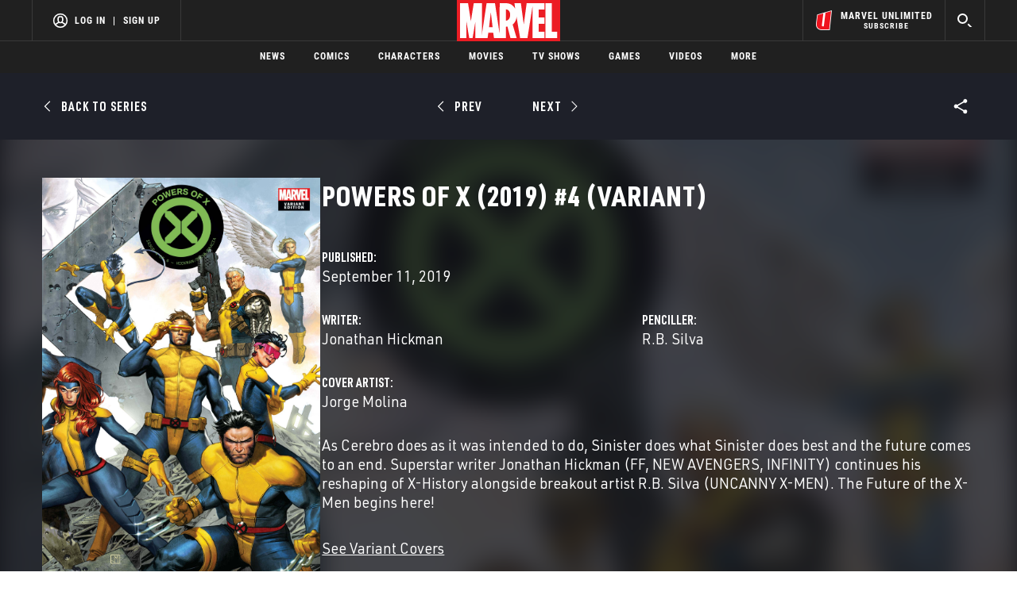

--- FILE ---
content_type: text/html; charset=utf-8
request_url: https://www.google.com/recaptcha/enterprise/anchor?ar=1&k=6LdY8_cZAAAAACuaDxPPyWpDPk5KXjGfPstGnKz1&co=aHR0cHM6Ly9jZG4ucmVnaXN0ZXJkaXNuZXkuZ28uY29tOjQ0Mw..&hl=en&v=TkacYOdEJbdB_JjX802TMer9&size=invisible&anchor-ms=20000&execute-ms=15000&cb=wax6rupmc0e7
body_size: 45044
content:
<!DOCTYPE HTML><html dir="ltr" lang="en"><head><meta http-equiv="Content-Type" content="text/html; charset=UTF-8">
<meta http-equiv="X-UA-Compatible" content="IE=edge">
<title>reCAPTCHA</title>
<style type="text/css">
/* cyrillic-ext */
@font-face {
  font-family: 'Roboto';
  font-style: normal;
  font-weight: 400;
  src: url(//fonts.gstatic.com/s/roboto/v18/KFOmCnqEu92Fr1Mu72xKKTU1Kvnz.woff2) format('woff2');
  unicode-range: U+0460-052F, U+1C80-1C8A, U+20B4, U+2DE0-2DFF, U+A640-A69F, U+FE2E-FE2F;
}
/* cyrillic */
@font-face {
  font-family: 'Roboto';
  font-style: normal;
  font-weight: 400;
  src: url(//fonts.gstatic.com/s/roboto/v18/KFOmCnqEu92Fr1Mu5mxKKTU1Kvnz.woff2) format('woff2');
  unicode-range: U+0301, U+0400-045F, U+0490-0491, U+04B0-04B1, U+2116;
}
/* greek-ext */
@font-face {
  font-family: 'Roboto';
  font-style: normal;
  font-weight: 400;
  src: url(//fonts.gstatic.com/s/roboto/v18/KFOmCnqEu92Fr1Mu7mxKKTU1Kvnz.woff2) format('woff2');
  unicode-range: U+1F00-1FFF;
}
/* greek */
@font-face {
  font-family: 'Roboto';
  font-style: normal;
  font-weight: 400;
  src: url(//fonts.gstatic.com/s/roboto/v18/KFOmCnqEu92Fr1Mu4WxKKTU1Kvnz.woff2) format('woff2');
  unicode-range: U+0370-0377, U+037A-037F, U+0384-038A, U+038C, U+038E-03A1, U+03A3-03FF;
}
/* vietnamese */
@font-face {
  font-family: 'Roboto';
  font-style: normal;
  font-weight: 400;
  src: url(//fonts.gstatic.com/s/roboto/v18/KFOmCnqEu92Fr1Mu7WxKKTU1Kvnz.woff2) format('woff2');
  unicode-range: U+0102-0103, U+0110-0111, U+0128-0129, U+0168-0169, U+01A0-01A1, U+01AF-01B0, U+0300-0301, U+0303-0304, U+0308-0309, U+0323, U+0329, U+1EA0-1EF9, U+20AB;
}
/* latin-ext */
@font-face {
  font-family: 'Roboto';
  font-style: normal;
  font-weight: 400;
  src: url(//fonts.gstatic.com/s/roboto/v18/KFOmCnqEu92Fr1Mu7GxKKTU1Kvnz.woff2) format('woff2');
  unicode-range: U+0100-02BA, U+02BD-02C5, U+02C7-02CC, U+02CE-02D7, U+02DD-02FF, U+0304, U+0308, U+0329, U+1D00-1DBF, U+1E00-1E9F, U+1EF2-1EFF, U+2020, U+20A0-20AB, U+20AD-20C0, U+2113, U+2C60-2C7F, U+A720-A7FF;
}
/* latin */
@font-face {
  font-family: 'Roboto';
  font-style: normal;
  font-weight: 400;
  src: url(//fonts.gstatic.com/s/roboto/v18/KFOmCnqEu92Fr1Mu4mxKKTU1Kg.woff2) format('woff2');
  unicode-range: U+0000-00FF, U+0131, U+0152-0153, U+02BB-02BC, U+02C6, U+02DA, U+02DC, U+0304, U+0308, U+0329, U+2000-206F, U+20AC, U+2122, U+2191, U+2193, U+2212, U+2215, U+FEFF, U+FFFD;
}
/* cyrillic-ext */
@font-face {
  font-family: 'Roboto';
  font-style: normal;
  font-weight: 500;
  src: url(//fonts.gstatic.com/s/roboto/v18/KFOlCnqEu92Fr1MmEU9fCRc4AMP6lbBP.woff2) format('woff2');
  unicode-range: U+0460-052F, U+1C80-1C8A, U+20B4, U+2DE0-2DFF, U+A640-A69F, U+FE2E-FE2F;
}
/* cyrillic */
@font-face {
  font-family: 'Roboto';
  font-style: normal;
  font-weight: 500;
  src: url(//fonts.gstatic.com/s/roboto/v18/KFOlCnqEu92Fr1MmEU9fABc4AMP6lbBP.woff2) format('woff2');
  unicode-range: U+0301, U+0400-045F, U+0490-0491, U+04B0-04B1, U+2116;
}
/* greek-ext */
@font-face {
  font-family: 'Roboto';
  font-style: normal;
  font-weight: 500;
  src: url(//fonts.gstatic.com/s/roboto/v18/KFOlCnqEu92Fr1MmEU9fCBc4AMP6lbBP.woff2) format('woff2');
  unicode-range: U+1F00-1FFF;
}
/* greek */
@font-face {
  font-family: 'Roboto';
  font-style: normal;
  font-weight: 500;
  src: url(//fonts.gstatic.com/s/roboto/v18/KFOlCnqEu92Fr1MmEU9fBxc4AMP6lbBP.woff2) format('woff2');
  unicode-range: U+0370-0377, U+037A-037F, U+0384-038A, U+038C, U+038E-03A1, U+03A3-03FF;
}
/* vietnamese */
@font-face {
  font-family: 'Roboto';
  font-style: normal;
  font-weight: 500;
  src: url(//fonts.gstatic.com/s/roboto/v18/KFOlCnqEu92Fr1MmEU9fCxc4AMP6lbBP.woff2) format('woff2');
  unicode-range: U+0102-0103, U+0110-0111, U+0128-0129, U+0168-0169, U+01A0-01A1, U+01AF-01B0, U+0300-0301, U+0303-0304, U+0308-0309, U+0323, U+0329, U+1EA0-1EF9, U+20AB;
}
/* latin-ext */
@font-face {
  font-family: 'Roboto';
  font-style: normal;
  font-weight: 500;
  src: url(//fonts.gstatic.com/s/roboto/v18/KFOlCnqEu92Fr1MmEU9fChc4AMP6lbBP.woff2) format('woff2');
  unicode-range: U+0100-02BA, U+02BD-02C5, U+02C7-02CC, U+02CE-02D7, U+02DD-02FF, U+0304, U+0308, U+0329, U+1D00-1DBF, U+1E00-1E9F, U+1EF2-1EFF, U+2020, U+20A0-20AB, U+20AD-20C0, U+2113, U+2C60-2C7F, U+A720-A7FF;
}
/* latin */
@font-face {
  font-family: 'Roboto';
  font-style: normal;
  font-weight: 500;
  src: url(//fonts.gstatic.com/s/roboto/v18/KFOlCnqEu92Fr1MmEU9fBBc4AMP6lQ.woff2) format('woff2');
  unicode-range: U+0000-00FF, U+0131, U+0152-0153, U+02BB-02BC, U+02C6, U+02DA, U+02DC, U+0304, U+0308, U+0329, U+2000-206F, U+20AC, U+2122, U+2191, U+2193, U+2212, U+2215, U+FEFF, U+FFFD;
}
/* cyrillic-ext */
@font-face {
  font-family: 'Roboto';
  font-style: normal;
  font-weight: 900;
  src: url(//fonts.gstatic.com/s/roboto/v18/KFOlCnqEu92Fr1MmYUtfCRc4AMP6lbBP.woff2) format('woff2');
  unicode-range: U+0460-052F, U+1C80-1C8A, U+20B4, U+2DE0-2DFF, U+A640-A69F, U+FE2E-FE2F;
}
/* cyrillic */
@font-face {
  font-family: 'Roboto';
  font-style: normal;
  font-weight: 900;
  src: url(//fonts.gstatic.com/s/roboto/v18/KFOlCnqEu92Fr1MmYUtfABc4AMP6lbBP.woff2) format('woff2');
  unicode-range: U+0301, U+0400-045F, U+0490-0491, U+04B0-04B1, U+2116;
}
/* greek-ext */
@font-face {
  font-family: 'Roboto';
  font-style: normal;
  font-weight: 900;
  src: url(//fonts.gstatic.com/s/roboto/v18/KFOlCnqEu92Fr1MmYUtfCBc4AMP6lbBP.woff2) format('woff2');
  unicode-range: U+1F00-1FFF;
}
/* greek */
@font-face {
  font-family: 'Roboto';
  font-style: normal;
  font-weight: 900;
  src: url(//fonts.gstatic.com/s/roboto/v18/KFOlCnqEu92Fr1MmYUtfBxc4AMP6lbBP.woff2) format('woff2');
  unicode-range: U+0370-0377, U+037A-037F, U+0384-038A, U+038C, U+038E-03A1, U+03A3-03FF;
}
/* vietnamese */
@font-face {
  font-family: 'Roboto';
  font-style: normal;
  font-weight: 900;
  src: url(//fonts.gstatic.com/s/roboto/v18/KFOlCnqEu92Fr1MmYUtfCxc4AMP6lbBP.woff2) format('woff2');
  unicode-range: U+0102-0103, U+0110-0111, U+0128-0129, U+0168-0169, U+01A0-01A1, U+01AF-01B0, U+0300-0301, U+0303-0304, U+0308-0309, U+0323, U+0329, U+1EA0-1EF9, U+20AB;
}
/* latin-ext */
@font-face {
  font-family: 'Roboto';
  font-style: normal;
  font-weight: 900;
  src: url(//fonts.gstatic.com/s/roboto/v18/KFOlCnqEu92Fr1MmYUtfChc4AMP6lbBP.woff2) format('woff2');
  unicode-range: U+0100-02BA, U+02BD-02C5, U+02C7-02CC, U+02CE-02D7, U+02DD-02FF, U+0304, U+0308, U+0329, U+1D00-1DBF, U+1E00-1E9F, U+1EF2-1EFF, U+2020, U+20A0-20AB, U+20AD-20C0, U+2113, U+2C60-2C7F, U+A720-A7FF;
}
/* latin */
@font-face {
  font-family: 'Roboto';
  font-style: normal;
  font-weight: 900;
  src: url(//fonts.gstatic.com/s/roboto/v18/KFOlCnqEu92Fr1MmYUtfBBc4AMP6lQ.woff2) format('woff2');
  unicode-range: U+0000-00FF, U+0131, U+0152-0153, U+02BB-02BC, U+02C6, U+02DA, U+02DC, U+0304, U+0308, U+0329, U+2000-206F, U+20AC, U+2122, U+2191, U+2193, U+2212, U+2215, U+FEFF, U+FFFD;
}

</style>
<link rel="stylesheet" type="text/css" href="https://www.gstatic.com/recaptcha/releases/TkacYOdEJbdB_JjX802TMer9/styles__ltr.css">
<script nonce="wCObAA7aCQVFHMiW1Y6nUg" type="text/javascript">window['__recaptcha_api'] = 'https://www.google.com/recaptcha/enterprise/';</script>
<script type="text/javascript" src="https://www.gstatic.com/recaptcha/releases/TkacYOdEJbdB_JjX802TMer9/recaptcha__en.js" nonce="wCObAA7aCQVFHMiW1Y6nUg">
      
    </script></head>
<body><div id="rc-anchor-alert" class="rc-anchor-alert"></div>
<input type="hidden" id="recaptcha-token" value="[base64]">
<script type="text/javascript" nonce="wCObAA7aCQVFHMiW1Y6nUg">
      recaptcha.anchor.Main.init("[\x22ainput\x22,[\x22bgdata\x22,\x22\x22,\[base64]/[base64]/[base64]/[base64]/[base64]/[base64]/YVtXKytdPVU6KFU8MjA0OD9hW1crK109VT4+NnwxOTI6KChVJjY0NTEyKT09NTUyOTYmJmIrMTxSLmxlbmd0aCYmKFIuY2hhckNvZGVBdChiKzEpJjY0NTEyKT09NTYzMjA/[base64]/[base64]/Ui5EW1ddLmNvbmNhdChiKTpSLkRbV109U3UoYixSKTtlbHNle2lmKFIuRmUmJlchPTIxMilyZXR1cm47Vz09NjZ8fFc9PTI0Nnx8Vz09MzQ5fHxXPT0zNzJ8fFc9PTQ0MHx8Vz09MTE5fHxXPT0yMjZ8fFc9PTUxMXx8Vz09MzkzfHxXPT0yNTE/[base64]/[base64]/[base64]/[base64]/[base64]\x22,\[base64]\x22,\x22E8K0Z8Kjw4MRbcOmw6PDp8OCw7x1csKqw4XDoix4TMKiwr7Cil7CocK0SXN0Q8OBIsKFw69rCsK2wr4zUXUWw6sjwqcPw5/ChQ7DiMKHOH8MwpUTw4wBwpgRw69bJsKkdMKwVcORwqsww4o3wpHDun96wqh1w6nCuBvCuCYLcj9+w4tOCsKVwrDChMO0wo7DrsKFw4EnwoxWw4xuw4Eew6bCkFTCpMKuNsK+a11/e8KXwph/T8ODBhpWbsOmcQvCsBIUwq9yXsK9JFfCvzfCosKBD8O/w6/DlVLDqiHDuwNnOsOUw5jCnUl7fEPCkMKeJsK7w68Lw4Fhw7HCr8KkDnQ5HXl6OMKyRsOSHsO4V8OycAl/[base64]/wpTCvn8Aw6tAS8OSwpwKwrA0WQNlwpYdDSMfAwnCoMO1w5A6w7/CjlRvBsK6acK/wrlVDj3CkyYMw7E7BcOnwpJtBE/[base64]/CqhwWURvCgCzCmcKTw7bCvmNXUsOdw7fCi8KcZcO5w7XCqkVMw6DCi1E9w5xpMMKnFUrCnmtWTMOEMMKJCsKXw5kvwosASsO8w6/CjsO6VlbDpcKpw4bClsKzw6lHwqMDR00bwpTDpngJDMK7RcKfesOJw7kHUSjCiUZcH3lTwpnCi8Kuw7xTTsKPIg18PA4fccOFXAAyJsO4dcOzTVI0esKYw6PCisO1woDCtMKlTCbDhcKNwqLCtQgAw7p9wo7DogrDiiDDoMOAw6fCjXQlW0B/wptkEEnCv07CgnhuC3lDK8KebsKPwpjCukwWCE/CvcKsw6zCnQPDksKiw6jDljdFw45oVMOrMytMcsO2W8OUw5rCiV/CkmkhBEXCv8OIH01he2Nnw6fCn8OHOsOfw40Ew4IRMnU9R8KwcMKYw5rCr8KsG8Kzwp0swrTDkSLDrcOew4fDsnYTw7Qbw6bDnMKEHVo7L8KTC8KIScOzwqklw68xIQ3Dj3QbXsKMw5s8wqjDth3CkTrDgUvCl8O9wrHCvMOGNg89ecOnw7/DrcOfw5fDtcKwBFTCn2HDqcOHTsOSw7RXwofCscO5wpxQwrNbUggKw4/[base64]/[base64]/[base64]/CvlQhwoMSwqvDoFMOw64Rw6PChsOrax/DgmTCuwPCgy8ww77DnGHDsDrDgGPCgcKfw6DCj3gPX8Orwp/DoAlgwpXDqjDCjBjDncKtSsKLRXHCpMOww4fDhUjDjjcLwrRWwr7DgMKVBsKtTcO/TcOtwo5cw69XwosRwrgQw6nDt23Du8KMwobDj8Kpw7XDscO+w7dMDBbDilJZw4stacOzwqNlesObbBFHwpEtwrBMwrjDnXHDiiPDlH7DkU8icStfDMOlUz7Ck8OBwqRUE8O5KcOkw6HCuE/CsMOzUcO8w70Swoc8Bzk9w4FNw7YSPsOyfMOZVURVwqXDvcONwr7Cm8OHFMKrw57DkMOkQMKWAUjDjRjDsgvCqGDDm8OLwp3DosO6w6LCuCRDHS4KfsK5wrPCrQVIwrtzWg/DnBXDvsO6worCkkzCiHjCjcKCwqLDh8KRw5LClhY0UsK+a8KPHTfDtijDo37ClsOFSCnCkVBiwopow7TChcKaIVVxwoQww5LCmHvCmH3DkTjDncOPey3ChmkxGkQfw6p9w4TCnMOoekxTw4AgN1UEfnU/RDrDrMKGw7XDt0zDh0lOPz9YwqnDoUHDqhrCjsKXNkXDlcKTbzPCmMK2DjYtAT5aPlRbZ0DDnSMKwrl/wq5WNcOADsOCwoLCrkgROMOCd03CicKIwrXCncOdwpLDl8ORw6nDlVrCrsKvMsKZw7V5w5XCgjDDplPDmA0bw5lFEsOeMFjCn8Oyw6JEAMKWQxPDoxY2w4nCssOlXsKvwoVmWsOVwroZWMO4w6sgJcKvJMO7RgN1wqrDiDjDq8OoDMO3wq/DpsOUwqtyw5/[base64]/DmcKnw4YFwq/CgsKGSMOfw60BKMKxe8OwwqlVwpoBw6/Ct8K8w7oSw4TCicOaw7PDvcKERsKyw5QiEmFqTMO6eF/Crz/Com3DgsOjWXYjw7hlw4tTwq7DliYfwrbCscK2wo5+HsOzw6nCtxMBwrwgeEDCjWcxw61IFEBTWSjDg39EIU9GwpUUwrYWw6/CpcOFw5vDgGHDng99w5bCrUQZCxfDgsKLKj0Hw6snSkjCnsKkwoDDmGDCi8KlwqgiwqLDisO5E8KJw7wLw4PDqMOoZ8K0EsKawpvCsB3Dk8OvXcK0w55yw4wZQMOow7YbwrYHw5DDmgLDnn/DqkJOVMKvCMKmEMKWw74pSncsY8KYNnfCsw09HMKfw6FIOjAPwrTDoFXDvcK0a8OWwo/Ctn3Dp8OBw6LCjTwOw5fCrlHDq8O6w5NETMKdPMOXw6/[base64]/CnlFJL8KYwqVIMyrChMOxwpPDtsObD0hNwoDCm1/[base64]/UhhYWMOkNnVfwrZUwpQiwr3Di8OHwroDOSREwoFWL8OUwrHCmWVschFLw7Q5IljCk8K4wqFqwqRcwo/[base64]/AWTDv8KMw6fDjk0pwqdlFMObw4jCizzCkAkTZMOUw5N8JQUSFMOFEsKbHBLDtQ3CmwA1w73CmjpQw4DDjwxew7DDk1AGEQFzLl/Ck8KiIDpbXMKMdiUqwqtschwrcA5nDSJlw4vDiMKCw5nDiTbCpFkxwqQ8wovDuHnCjsOtw5wcOj0qOcOLw6/DgnRLwoTDqcKrSEjDtMOEHsKPwpkwwqDDil8raxspCUPCugZcLsOXw4kFw6d1w4ZGw7TCqsKBw6xAVRc6RsK9w7RjWsKoW8KcIjbDpHktw7PCh3nDr8OsT2TDscO+wovCmVs6wp/CjMKdVcOcwrzDuUAfGynCu8OPw4bDpsKtNAtafjIVU8K2w7LCicKIw7rDmX7DoDbDosKww5bDpBJDXsKvb8KjbQxZe8Ofw7sMwoQMEWzCpMKRFTdUJ8Olw6LCtR1/wqt0Cnk2GE7CqGTCv8Klw47DjMOLLhTDqsKEw67Dh8OwHDVAI2XCv8ORPwbCr1giwpcMwrFGU23CosOLwpp1AUtFJMK8w5JlF8K2w6JdNHE/[base64]/wp1ZYsOnw6YLw5zCoQbCjiR+G8K4wozCl8Kyw6TDucOhwqTDgsKDw4LDhcK0w41Ow7BBJcOiS8Kew65pw6PCuAN4JWktK8K+LWJsb8KnbzjDtxZLTEkOw53CmMKkw5zDrsKiLMOGZsKFU1Jpw6dXwrbCjwMETcKEDVHDp3fCgMOwFG/CosKqPcOQYBhAFMOhZ8O/ZXnDlAFawrA/wqIIXMKmw6vCmcKBwqTChcKUw49Dwpd+w57Dh07CqsOAwpTCpgfCpMOKwrElfcKnOT3CjcONIMK/[base64]/DwJvwp/DjyZfwrjCgn1fwrrCm8KMaD5xX3AHAAMEwrLCsMOuwqIbwp/Dl0bDicKPO8KfMFjDkcKAY8KTwpbCmj/CrMOUT8KUX2HCoh3DocO9LzHCuHTDvsKxf8KgNkkJQkRvBFvCk8Krw7sywrFwECJlw5/Cr8Kaw4nDscKSwo3CjzMNLcOMGSnDpw1Lw6/[base64]/JhfCtcKgw77CmjQJflbCpW7DhB/DrsK5bwdaX8KZN8OYN3MVIzAzw6x8ZwHCnHVyA2VID8OJewvCkMOGwrnDrm4fSsO1biDChTjDnsKrC0R0wrJND1/[base64]/CvsK0w5XDq0bDoSPDucKAT251BFLDgMOJw6XClkjDvzF8JDXDt8ObXsO8wqhIXcKZw6nDjMKQMsKTUMODwq8kw6xew6USwqHCmhbCk1gHX8K8w71Tw5osB09vwqkkwozDgsKuw7LDnk99acKOw5/[base64]/[base64]/ChMO0ZsKlKQZXHcKsSsOheBogwpgLAwPDjiXDi3/[base64]/Ck0zCnMKyfMOSw4HDqXxEw5jDrBEQwozDiX3DgigcdMONwosew6pbw4DCqcOtwonCoitgIijDvMKwOUEIdsOYw7ErPXzCp8O8wr7CtCtUw6gyUHETwoMjw6/CqcKVw68twoTCmsOMwp9vwotiw4lAKB/[base64]/Do0zCmsOnw7o4woRewpkgRcKOwqjClH4ywp4zFkg/[base64]/Q8OFw7J6w6x6OUQ7X8KowqPCl3zDkkTDv03DtMOWwoNuwqBSwrzCsjhTBkZYw6ROKWjCkCIEaCXCtw/CikRyAxIpC1bCncOSPcOHUMOHw6HCtiLDpcKzAsOiw4VxZsOmXAjCrcKDFmVlKsOgDFLDhsKmVzLCr8KRw4fDkcK5L8K/[base64]/[base64]/DrAEawoEPw6PCvR0rwpQLacK0QMKiwqnDkh0sw7fChMKBUMObwpxVw5QiwoTCgg8VIhfCk1rCs8Opw4zCll/[base64]/Du8OIw4XCrlRPw7hDwqLCoijDtRhgw7LDpT7DqMKaw6A4TsKxwr/DpmTClW3Dq8KiwqQMe0cGw7Uhwo8UU8OPW8OMw77CiDXCll3CsMKqZgFsWsKBwqvCnMO4wpLDucKJBzVeZCDDjQ/DjsKdW20jc8K2PcOTwo3DncOMHsK+w6kHTMK5wo9gTMOuw5fDiFp4w7DDkcKbTcO8wqNswo56w7TCtsOOUsOMwoNBw4/DtMOvCl/DiGhzw5nDicOYSjzCuRnCpcKEd8K0IgTDhsKOQsO3OyYmwoYBFcKAVXckwogXUx4lwodSwrwQFMKDI8OCw5tJbnPDm37Clzo3wr3Dr8Kqwq1uXcK/w5HDpiDDtSrCnFpVDMK3w5fDvh/CtcOLfcK8IcKRwq8mwoBpDmBTHFzDpMOzPhrDr8OWwq7Cr8OHO28pZcKxw5MVwpDCsn54OVpVwrtpw5QYHTxKKcOYwqRYdFvCpH7CnRwLwrXDvsO8w4wtw5bDoVFDw4zCjcO4R8O/EHpnY1Ytw7TDnT7DtExKdTjDhsOjd8Kww7kRw4JZDcKpwrvDll/DvxB9w4gscsOKecOsw4PCkwx5wqd8JDzDksK2w6rDt2jDnMONw7d0w4MSH1HCqWEPcFjDlFHCi8KMQcO/fMKEwoHCgcOEw4dwHMO6w4FwcUnCu8KiGi/DvydiMx3Dg8OOw67Ct8Ojw70two3Cq8Kmw7paw4dyw64fw7PCnAljw54fwqAnw4sbb8KTd8ORZsKkw446F8K6w6FKX8Ovw5s5woxRwqoZw4bCm8OeF8Ojw7HDjTIZwq5Sw7k8WBZGw63ChsOqwpPDvxzCiMOxEsKww7wTIcO3woF/e0LChsOUwobCu0XCp8KcPsKiw5/[base64]/[base64]/ClsO+w5c0wpPDjcKLwo3CjShdRcOsVsO2HHfCmmxRw7vCqGkDw5DDhRFYwrFBw67CnAbDhEIHAcKEw6kZBMOUXMOiGMK1wrtxw7jCtDfCicO/PnIKKXLDh33CkQBcwqZwf8OtAlJkbMO8wq7DmmBYwoAywrnCmDJRw7rDqUooWwLDmMO5w586QMO+wp7DmMObw6lzdl7DtHpKP18NHcKidW5YRgDCr8OAQ2N3bndWw5jCpMKtwrbCicOnZlsvJ8Kowrg1woE9w6XDpcK6HizDmkJ/e8O7dgbCocK+FhbDnMObAcKJw4NZw4HDgDHDgQzCgDbCriLCrV/DucOvbBsowpB/w7IcUcKAMMK9ZBB2O0/Cji/Di0rDrH7DkUDDsMKFwqdnwrfDucK7PXjDhg7DiMODfCLDiHTDjMKSwqpBOMOCQ2obwozDk2/DmxzCvsKMf8OJwoHDgxMgdmfCtCXDpWjCri1TJjDCmsK1wpo3w4fCv8KtQx7DoiJ8FDfDuMK4wrvCtRDDgsO8Qg/DncKTX1xlw5cRw5/CpMKxMnHCksK2aEwMAcKMByHDpi3DtsOWGVrCphNkUsKzwo3ClsOnRMOMw6nDqTVFwoUzwoR5I3jCkMOvJsO2w615LxV8OS45AMKtCHthdArComQIA0hPwrvCsjTDkMK/[base64]/DgMKEwpLDoiHDpcOHf8O5w6UkFSZ1OyLDkzB6wrfCucONJyHCo8KWEAtQBcOyw4fDqsKKw5HCjjHClcOgIgzDm8KMwp1LwqnCnEzDg8KdD8OHwpUgJTZFwpLCsTQVTzHDqV8iQAdNw6slwrfCgsOEw4kqOgURDzccwrDDi27ChEQKaMKINDLCmsOsUBfCuR/DqsK3HykmJsObw63CnV8LwrLCusO1ccOsw5/Cj8Olw4Vqw5PDg8KMQBzCkkR4wrPDhMOJw6MvfEbDo8OYfsK/w509EcKWw4/CrcORwoTCi8OgHcKVwqTDjMOcahw0EgpQMHctwog6Ti1dKmYMLMKNK8O4aF/DpcOhERAQw73Cgx/Cn8KOH8OAUsOXwrvCmjh2UQRaw55NGcKEw5URAMOTwobDvEDCqDERw7fDkX5uw7FvMFJDw4/DhMO4Gk7DjsKvLsOLbMK3QsOiw6LCvnrDksKYIMOgLmfDkiLCmsO8w6vCqRVIacOYwp4qNHFIIGzCs28mTcKQw4pjwrU0TE/ClG7Cl3wZwpxjwpHDv8OlwpjCsMOaE38AwogvJcK/IF1MDQPCqjlyTAIOwpkZd1RtfU9kZVdJAQIcw7sEKVzCrMO4CMOXwrjDrizDu8O7AsOGJn9gwqDDlMKYXTgIwr80NsKcw67ChyjDr8KKe1TCksKXw6XDicOYw54nwrnCncOlS2I/w4DCkHbCuFXCun8lZTtZbjIow6DCtcO1wqcNwrXDtcOkXkXDusOMXSvCqw3DozDDi31Zw4ULw53CrjYxw4HCoTBXO1jChBATWWXDhQMGw7zCrMKUGMOtwrPDqMKLacKdf8KEw7gmwpA6wqjDmWPCiQtNw5DCsgZJwrjCrQbDssOsb8OhXSpmB8K7MTI3wo/CusKJw6xdQ8KJdWTCijHDsirCnMKbEVkPL8O9w4bDkTDDocOcwr/[base64]/CuULCrDh1w6l/w4sHJx3Cpw/CvWsJTcKxwro8AyLCjcOTYMKpO8KORMKSL8O4w4DDojTCrFLConBsAsKPQ8OEN8Kkw6ZZJQVbwqhYexpvRsK7TmkIasKifFonw7zDkk4mFCkRAMOWwotBUCfCm8K2O8OSwrPCrwtMbMKSwoohd8KmPhx6w4dXYC7CmMOzZsOkwrXDlU/[base64]/[base64]/[base64]/Cu3lPwr4EwodTwoTDpAXCksKzJQoqwowSwo/[base64]/[base64]/CsQ/CjcONw6zDqcOOwpxPwqhhOMKYwpvDl8K8JMOEOMOvwpbCgcO7I3bChzzDrXfDpMOGw75jKG9sJMOrwowbIMONwrLDtcOMchrCpsONbcKRw7nCsMK6EcO5FRsCWwvCj8OCacKeTxJ/w5LCgTg5PsKvFhNDwo7DhsOOFGzCgcKzw5JKOcKMTsOQwohSw4A7aMOMw6E/FwFgQSV0KnXDk8K1EMKsGVrCpcKoNcOYXyINwoDChcOZRsOYYRbDtsONw4c3DsK6w6BZw6sLahdFHsOhCHvCgwPCmcOaBMOqKyjCvcKuw7Ziwo4RwpjDjcOHwqHDhVEDw6sKwqInbMKBLcOqZxQgC8Kgw7/Cgwx9VE/DuMOMW2d7OsKwCgMfwplze37DpcKnAcK6RSfDjGrCkWEEP8O4wpMdcSU2PRjDmsOaGX3Cs8OFwrZTCcK7wpPDvcO1dcOPe8KNwobDp8KdwrrDmz5Uw5fCrMKafMOgUcKHVcKPGDzCjHvDiMKRDsODBWUbw5tYw6/ChETDkjBMOMOyS1PCkWQpwpweNVfDqXrCo3XCtUHDucKfw4TCnsK0wp3ClDHDn3bDrMOvwqZfeMKUw50tw4/CmxxSwp5yNjXDmHjDuMKSwrsFDmPCsgnDlMKcU2TDulEmAXYOwq0MK8K2w63CpsOqSMKiMWJZfSA0wpZpw4bCg8ONHnRSTcKew6Mbw4BOYFRWDU3DosOOUyc+KQ3DiMOzwp/Duw7CgcKiSRZAWgnDkcOodhPCncOXw6bDqirDlz4GXsKgw6Vfw6jDh3k/wprDh013ccOkw5F5w6xhw6NjO8K2QcKkHsOFS8K7wqYEwpNpw6ELRcK/EMObDcODw67CjMKyw5nDmCVLw4XDnnQ1UcOUDMOFbsKyScK2EzRJc8O3w6DDt8OwwrvCv8KRPlxkcsOUZVxQwqPDmMKOwq7Cg8K7OsOaD0V0UA01XWhdccOmcMKRwpvCssKUwqIUw7LCi8Ohw71dQ8OPKMOjdcOPw5oCw7jCicKgwp7DjMO5wqU5YRDDuHzCt8KCcl/CkcOmw5PDrxvCvFPCncKAw55ceMO+CcOnw57CgDTCsRVkwo/DqMKsQcOswobDn8Ofw7QmEcO+w4vDosOmMsKzw5x+esKSfCfDqMKkwonCuTwGw6fDjMKdZknDk3/DoMK/w6tJw54AFsK3w5RkXMODfxnCrMKgGRjDtDbCmBh3RMKZTW/Drg/CoSnDlCDCgVLDlzkGQcOREcKCw5zCmsO2wojDvBXCmXzCgE/DhcKIwpwkbzbDszfDn0jCpMOWRcKqw4khw58dbcKcaHR2w4NfSHdXwqPDmsO5BsKJEyHDpWXCicOSwqDCig0ewpnDsCjCr2cyPCjDmHAuWhHDtcOkJcOCw5sYw7tEw6ANR2NcKWfCpMONw4/ChGEAw6LCoCPChErDp8K5woQ0E3VzRsOKw7zChMOSdMOWw41Swp0Ww55DPsKhwrRtw78+woVLKsO1GmFRVcK2woATwpDDr8KYwpYBw5HDhiTDtBvCtMOhKVNGIcONQcK6YUs/w5xdwrtVwpQXwrgswobCly7DgcOzCsKmw5d4w6fCl8KfVMKrw4LDvA5YSC7Dix/CisKYR8KMLsOdfB1Uw5EDw7TDoEEewoPDoG1XasOkaGTCkcOUNMOcSyBNCsOkw7QTw5kXwqDDhFjDvTBjw5QbSXbCp8Oaw7DDg8Ktwqo1RWAiw6puw5bDhMOUw5JhwoNmwojCjmxnw7Fww7Vjw40Gw6Jrw47CocKAMkbCv1tzwpB9VV87wqLDmcOgWcKFIUDCq8K/QsK9w6DDnMKIBcOrw6jCuMOkw6tDwoI5ccKFw4xzw64jFFsHMXhBWMKKXHLDtsKHW8OJRcK5w6Unw4dwEwIHJMO/wqvDlmUrfsKew6fCg8OSwqLDmA88wrTCgW5owrgSw75Iw67CpMObwqMwMMKWEk0PdCHChAlHw6Z2AV1Aw6zCksKDw5DCn2Eaw5/DhcOGCSvCncOew5XDjsO+wo7CmSTCocKcSMKwTsKwwrLCl8Olw7/CocKtw5DCrMKGwp9BeRA7wozDsULCq3lBZcKEIcKnwqTDjcKbw4Iuwp3CtcK7w7U9FyVtBwJSwp9twp3DnsOfT8ORQBLCk8KMwqnDhMOuCsOAcsOKMMKtfMKERgXDrQjCoz7Dm1DCnMOqAxHDiEjDtMKjw4pywojDvCVLwoLDosOxZsKDUX9IY1Atw7U/Q8KFwqHDh3tZccKOwp0jw5ATEnHCqGtCcVEGHzLCmkNiTAXDtiHDtltEw4vDs2hkw5bCqsK0CXtIw6HDvMK1w54Tw7Jiw74occO4wr/[base64]/w5LDoMKCw7srB8OXwpg9woTCsxA9DcKAKSzDncO/[base64]/CBvCqVcHLcKZdmTDlcOSdnDDgcOPEsOjIjV9w5nDmsOdJirCpsOTYVrDmEQ4w4B2wqRow4U1woMpwogIZG3DtnDDp8OUIiglJjjCmMKewrVyG0DCr8O5TDrCqxHDtcKTK8KxBcKFBMOLw4tvwr/DsDnCpk/[base64]/DlMOWwr0GwqYAUMORw5dNw5cow4IdT8OvwqzDlcKnH8KvKV/Cox5fwpjCmjbDrsKVw483EMKSw6DCmFIGEkHDpClnDxHDnGt3w5LCmcOww5peYy8/AcOCwoHDp8OLWMKzw4Z0wqwrZsKuwo0yU8KQIl86J0xGwozCl8O3wozCr8OaExcww60LSMKMSCTCjzDCoMK4wqAlW0w/wr1Yw5hPRsOpbsOrw5IPWG44bx/Dm8KJcsO0e8OxNMOEw6FjwpAXwpfDicKpwrITMEvClMKRw5RJBm3DusOgwrTCl8O7w6RiwrpXemvDpQvCixbCgcOcw53CqFUEesKUwojDunRELDPDmwgxwrxeJMKvcGZpQljDqzlDw4ZJwqvDphnDgG4vwpdQAFPCtHDCoMO8wrFETU/DlsOYwonDuMO3w7YZaMO/chvDlcOXBSJ6w7hXcSl0YcO6K8OXOWfCimk/SDXDqXtCw5ILMyDDg8KgMcOCwrDCnk3CjsKwwoPCpcKbGUZowqLCvcOzwr1PwpgsI8KSFsOuZMKkw49pw7XDph3CscOPJhTCqDXCv8Knej7DqsOsS8OVw7fCp8OzwrlwwqBcRUnDt8O8MgItwpPCsSDDqkTDmHc0TiRBwrHCpV8CaT/DpEzDpcKdQxJ9w6tgLyESScKoBMOJPF/Cil/DicO5w604wo5/eUFywrwBw7nDvC3CgH06P8KTJmMVwoJXfMKpEsO9w6XCnDZQwotjw6zCqXHCok7DhsOiD1nDtjrCr1kQw4Z2BnLCkcK/wrlxSsOtw6LCiUbDskHDnxl1TsKKUMONSMKUWAITWHBKwpk7wprDjwwwRMOBwr/DqMK1wqI7fMO1GsOUw4QTw5c4LsKHwp/[base64]/[base64]/woHDimnDr8K6w7XDs0jDt8O4e8OUw5rChsOFCcOFKjnCqSEiY8OkGEHDq8OjTsKBEMKGw7DCvsKUwrQgwrLCpQ/CsihrZ1N9cEjDpVjDoMOye8Ojw7jCrsKYwp/CisOawrFuUXo3FBhvbCUFS8O2wqTCqyzDu3QQwrd/w4jDs8K9w5g2w7jCl8KlbBYXw6AldMKRcgnDlMOGCMKYSTJGw7bDtADDk8KqS28bGMOMwrTDpyETwrrDmMOxw5tKw4TCqwZZOcKDVMKDOk3DhMKyd2FzwqEwU8OZAG3DulZowpc+wqtnwqkGGSDCkm/DkHrDo2DCh3PDm8OoJR9ZTj0yw7TDuEU0w57CnMKEw5sfwqPCucO5IVhew7dEwo0MZsKhLyfCkk/Dt8OiRmtGQm7DqsKPIyTDr25Aw6MBw6ZGLgM/Y3/[base64]/wqstRMOSCURSYk52WsKYw6DDlzgHfMOKwr9hW8KNGsOFwqjCgEsww6jDrcKuwoV+wo4AAMOvw4/ChQLCicOKwrHDhMOcAcKEDzTCmhPCmGfClsKDwpfCqMKiw7dmwp8uw6rDhGjCvsOsworCpEjCpsKMfVwawrc+w4V3ecK2wr5VXsKnw7XDrwTDn3jDqxAAw5dMwrLDhw/Dn8KLTsKJw7TCncKKwrZIFALCkRcHwrdnwrQAwodkw4duJ8KpQQDCs8OKw5/Cn8KqUH90wrdLGBpVw5XDuWbCnGJqHsOVFm3DlXXDlMKnwr3DthQVw5XCgcKUw60ES8Kxwr3DriLDgHbDrA05w67DnUbDn2sCXMK4MsKLwrTCoAPDhznDh8KjwpclwoEMF8O4w5wBw7YbZcKywogIFsO0fkdlB8KjA8K4CwRkw7MvwpTCm8O0wpI0wrzChx/DiwAVMz/CizrDh8Oiw6VnwrXCiDbCtSgNwp3Cv8Kjw4/[base64]/[base64]/w4kKDTXDscK9RsObwr/DvsKDwplTRQjDlVrDuGRcehfDj8OoN8OowociTMK8HcKuX8K+wrMSTCszTQfDicK9wqQwwp3CvcKRwptrwo1Gw54BPsKAw4kydcK/w4onKW3DtxVoITPCuXnCoApmw5/[base64]/CuAvCjUrDnGvDh8KRw6TDoMObwrRPGcOZAgB2TmojRS/CgVrCmwfCrX3DjlYIKsK8BcObwoTDlQTCp1LDg8KfFCTDrcO2EMKawo/[base64]/[base64]/w6wQXMKdVMKiw4zCs8K+UGN0NjbDkMOEU8KjPBEeRH7DmcOQF0BWOm4VwoBuw4sjBMONwp9Fw6TDqiFbamzCrcKqw5okw6cbKhMpw7bDrMKXHsK2VTjCi8O6w5bCh8Knw5zDh8K8wqHCvQvDt8KuwrF/[base64]/ChcO9QRtNB2kOasOjcMO7VMKHw47DmMOawr40w6wjCG3DncOeNDgwwoTDhMKwXBIPTcKHHlLDsy0Rwr0yb8OXw6Yjw6JwJ2YyKBgZwrcCLcKYwqvDmQc8biHCu8KnTE/ChcOqw5FuZRpyQ2bDjWvCjcKuw4PDlsKCC8O0w4NXw5vClcKROMOQcMOxBX5Nw69MAsODwrIrw6/Cl1bCnMKvIcKMwoPCt3rDoybCisOaZUJnwpcwVzrClX7DlxTCp8KdAzZ2w4DDuxLDosOxw4HDt8KvdB0VfcOowr7CoRjCssOWa0UFw6Yow5LChkbDqCM8AcOdw7rDtcOqLkHCgsOARhPDg8O1YR7DvsOvFl/CsGUUDsOuYcOnwpfDkcKEw4XCvgrChMKlwqMMa8K/wpgpwrLCskXCoSnDiMKQFVfCji/[base64]/QMK6w6rDkcKDbcOsw4pmw6o+wrHCkRhFw6RfPA9SXnpmF8ORV8Ohwoh9w7rDssKfwroMP8KKwrAcOsOSw4t2fB5Gw6s9w7fDu8KmHMKfwo3CusOxw6jCmMKwShp7LWTCrWZ6FMOxwqDDjSnDqxTDjhbCk8OdwqMmDznDv3/DkMKMYsOiw7sVw6ldwqHCgcKYwowpRSrCvg56ci8gwqrDg8O9IsOKwo3CtwJww7YQGSDDvsOAcsOcasK2bsKFw5HCmE9lwrnCvcKKwqwQw5DCu0fCtcK6TMO2wrtswpjCo3fCvkAPGgnCgMKUwoV+Sl/DpXzDpcKrUn/DmBxMByrDuAHDocOvw5dkYCtJU8OswoPCsDJUwpbCucKgw5Ywwr4nw600wrthacOcwpDDicOqw4slSQJDTcOPfVzDlcKQNMKfw4Fqw4Apw6t8V3Qfw6XCn8OGw73Csk91woAhwoFFw4A9w47CuUHCpS/DhcKIV1fCvsOlVkjCnsKkG3rDr8OrTnFrem46wo/DsRVAw5QHw7NOw7YHw7lyQwLCpkNbKsOtw6bCqMOPTsKRfAPDvnkdwqE7w5DCgMKqa2N/wo3DgMO2EVLDn8Kvw4LCqWzCj8KhwqkSc8K2w4pBRQ7Dn8K7wr/DuAbCuy3Du8OILWfCrcKHWmTDjMKfw4V/wrnCvyhUwpDCkUXDtCnDtsO4w4TDpVR+w43CtMKWwonDjFLCvcO2w6jDnsOtKsKJFztIHMOnRhVAIAB8w6Ikw6XCqwXCkXDChcOOESbCuhzCgMKZVcK4wqjCucKqw5xXw4TCu3PDrmkZcEsnwqPDsk/DgsOPw4fCkMKzK8O2w5saZzVywp11QH9xHSN2EcOqHC7DusKOS18pwqYow7jDhMK4QsKkMxDCsxcVw4UFBmvCvjo3W8OawrXDoG7CkEVVcsOyIkwvw5TCkVg/woQRQMKiw7vDnMOiEsKAw7LCu3jCpHYFw5Y2worDhsOJw65UGMKnwovDicONw5Ane8KoV8O4MmLCsCPCt8KZw71te8OxMMK0w7IfJcKAwo7CmVc1w6fDkSHDnFoXFCRwwp8qY8Kew4bDo0nDtcKfwojDlAAdB8OHHcKcFnTDmzbCrwI/DyXDhHVmPsODFg/Dg8Oewo94SFbDikrDhi/ClsOUOsKAJMKlwp3DtMO+wow4AWAww6nDqsOdIMOCcwEJw69Aw6TDqVBbw7zCncKJw73Ci8O4w4hNL0JXQMKWZ8K5wovCq8KlIEvDsMOKw6xcKcKqwqsGwqtkw4zDuMOMBcKAf1NpdsKqWhnCkMKENHp6wrJKwpdkfsOHbMKHfidnw7kcw7vCpcKdZw7DncK/wqDDgisfBMOhQlYdIMO0NjrDiMOcKMKDeMKcFlTCmAbChcKSR1ITZwtHwqwTSANsw7DCgi/[base64]/CtcKgWSTDo3AuwpFfZsKpEsOqw4VpT8KBSwPCnVpOwposwrN3TwNMVsKKX8K1wr90V8KfacO0YGYLwqvDsxzDg8KKwpNOLm1fQgg/[base64]/ecODw7t+fcKUw4AWO8OHw5HCvMKEcsOdw58OO8OpwpN5wrvDl8KIJcKWW3zDqR8FWMKww71Nwq5/w7l/w4VwwqrDnAt3WsOzJ8OywoYcwp/[base64]/T8KDBMKMw6jCo8K/OzrCvx19w4rDuMKyw7fDgsKNwos6w44HwqHDu8KVw4HDp8K+KcOyai/DisKWJMK2d0/DssKyMn3CmsOZYU7CnsKnTsK7a8ODwrAIw7IywptVwrLCpRXCscOTWsKQw5jDo03DqFglWAPDqAIbTUXCuT7ClFPCryrDhMK1wrR3w6bDlsKHwoAgw6x4V2Q5wpl3G8O5bMObMsKkwpUmw5UpwqPCtQnCscOwbcKRw7DCoMOGw6ZnQEvDqz/CvMOowpXDviZBcylBwqpNDcKRw7x4UsO+wqxzwr9WSsOgPxREw4/Dt8KYNsOEw61MV0bChRrDlw3Cn3BHfRrCrjTDqsOQblQow4pkwp/ClRwudzEvFcKiBSvDg8OIScKew5JifcOgwolww4zDuMKWw6olw6pOwpAVIcOHw6YMFVfDpDBcwoofw6LCisOEIEs1ScKUFibDjy/[base64]/DjHHDu8KOwq3DqHh+NyXCrcKaaETDpXEEeiXCncKiwq7DsMOrwqrDuwLCn8KYLgDCt8KQwpg+w7XDuXxDw5YZW8KLbcKgw7bDgsKYfwdPw4PDmwQwfjs4TcK/w4RrT8OXwqvCoXbDmBJuWcKKHl3CmcONwonDpMKfwozDp0l0aAMwYR15BMKWw5dDZFzDssKYJMKXXmfChSrDrmfCkMOQw4DDuTDCqsKJw6DCtsKkFMKSYsOXNlbCsj48b8KLw5XDiMK3wpTDu8K7w71/wo1Tw4TDh8KRbcKLwp3Cs2bCp8KKU03DgMOcwpolI1HDvcKJccOXGcKcwqDCusKPcUjCqUzDp8Ocw589woc0w54hXRh5DERjw4fDjB/DrTZFTy0Sw5EsfD0CEcO+ZCdUw6sJAy4ZwpsofsKHNMKmZzzDlE/DrsKQw4XDmVnCpcOxFyIsWUnCmsKhw7zDgsKOWcOUfsO4wrPCsVXDtMOHMhTCpcO/XcOzwq/[base64]/Cs8O2w6dCbDHCpMO/wqzCnhNkKsOYw6I7bMKaw6hpEsKEw4XDvA0/w6FVw5bDijlXYcKVwrvCqcODcMKcwpDDksO5aMO8w4nDhAp1aDIyFDjDuMOGw6FCb8OjDzwJwrHDk1rCoCPDuWBab8K7w7VAbsKQwqtuwrDDksOealLCpcKYIW3ClW/[base64]/Cg8Kww67Dq8KoDlPDqn7Du3ZUXwPDpcOswpszERFLw5LCnAYBwqnCg8KPMcOZwqlLwqB3wrkMwopZwoLCgkrCv1PDiSfDoAPCqA55J8OINMKMaWbDpSPDiVl8IcKXwonDgsKuw6UwNMOmBcO/[base64]\\u003d\x22],null,[\x22conf\x22,null,\x226LdY8_cZAAAAACuaDxPPyWpDPk5KXjGfPstGnKz1\x22,0,null,null,null,1,[16,21,125,63,73,95,87,41,43,42,83,102,105,109,121],[7668936,421],0,null,null,null,null,0,null,0,null,700,1,null,0,\[base64]/tzcYADoGZWF6dTZkEg4Iiv2INxgAOgVNZklJNBoZCAMSFR0U8JfjNw7/vqUGGcSdCRmc4owCGQ\\u003d\\u003d\x22,0,0,null,null,1,null,0,0],\x22https://cdn.registerdisney.go.com:443\x22,null,[3,1,1],null,null,null,1,3600,[\x22https://www.google.com/intl/en/policies/privacy/\x22,\x22https://www.google.com/intl/en/policies/terms/\x22],\x22zA4gXasgcydEcYUgzuU5qYQ59k4+TeS6LdMpdI4V5j0\\u003d\x22,1,0,null,1,1763264245260,0,0,[77,16,56,206,234],null,[237],\x22RC-hXf-HVN-6bQDcg\x22,null,null,null,null,null,\x220dAFcWeA4FoPrzWtSHMZ5fgnsYNM1OPkZuFnknKHmMvL9rArO2x-f5pjXgiMEYfy9WhgokJM6l6BMhXl8HFOV4H0VaCSk2wg5GzA\x22,1763347045316]");
    </script></body></html>